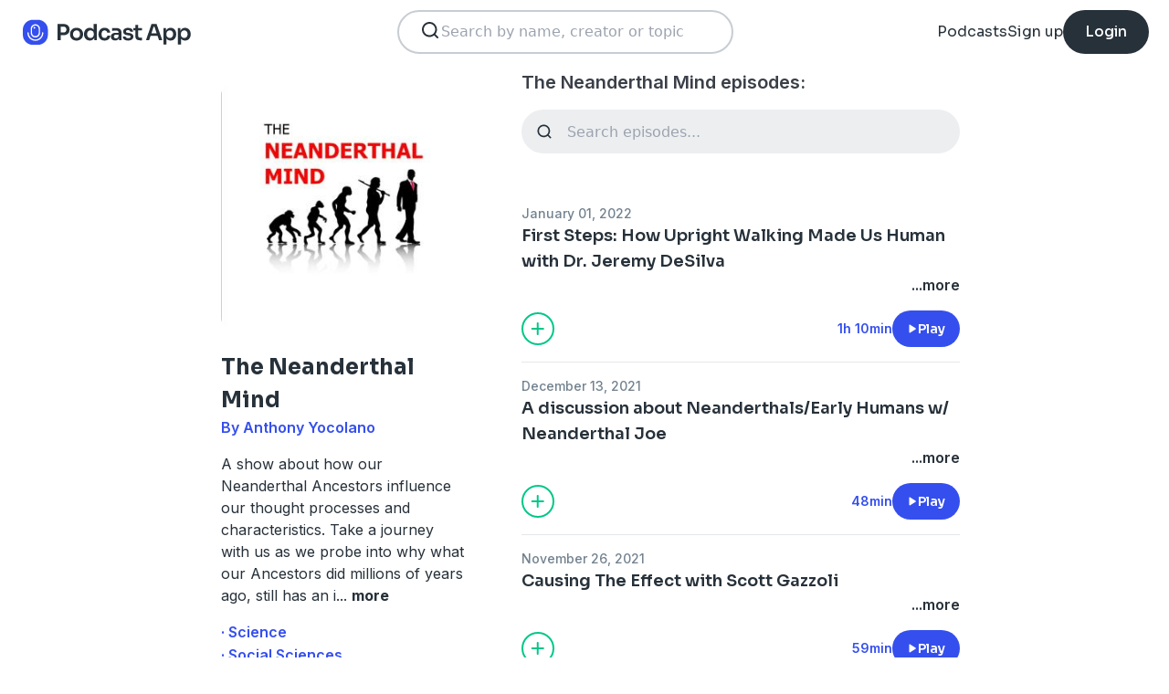

--- FILE ---
content_type: text/html; charset=utf-8
request_url: https://podcast.app/the-neanderthal-mind-p1726241
body_size: 13344
content:
<!DOCTYPE html><html lang="en"><head><meta charSet="utf-8"/><meta http-equiv="x-ua-compatible" content="ie=edge"/><meta name="viewport" content="width=device-width, initial-scale=1.0, user-scalable=0, viewport-fit=cover"/><title>The Neanderthal Mind podcast - Free on The Podcast App</title><link rel="canonical" href="https://podcast.app/the-neanderthal-mind-p1726241"/><meta name="description" content="A show about how our Neanderthal Ancestors influence our thought processes and characteristics. Take a journey with us as we probe into why what our Ancestors did millions of years ago, still has an..."/><link rel="preload" href="https://podcast-api-images.s3.amazonaws.com/corona/show/1726241/logo_300x300.jpeg" as="image" fetchPriority="high"/><meta name="title" content="The Neanderthal Mind podcast - Free on The Podcast App"/><meta name="author" content="Anthony Yocolano"/><meta name="keywords" content="The Neanderthal Mind, Anthony Yocolano, download, listen free, Podcasts, podcast, podcast app, Science, Social Sciences, Leisure, History"/><meta name="robots" content="INDEX,FOLLOW"/><meta property="al:ios:app_name" content="The Podcast App"/><meta property="al:ios:app_store_id" content="1199070742"/><meta property="al:ios:url" content="https://podcast.app/the-neanderthal-mind-p1726241"/><meta property="og:title" content="The Neanderthal Mind by Anthony Yocolano"/><meta property="og:image" content="https://podcast-api-images.s3.amazonaws.com/corona/show/1726241/logo_300x300.jpeg"/><meta property="og:site_name" content="The Podcast App"/><meta property="og:type" content="article"/><meta property="og:url" content="https://podcast.app/the-neanderthal-mind-p1726241"/><meta property="og:description" content="A show about how our Neanderthal Ancestors influence our thought processes and characteristics. Take a journey with us as we probe into why what our Ancestors did millions of years ago, still has an..."/><meta name="twitter:site" content="@thepodcastapp"/><meta name="twitter:title" content="The Neanderthal Mind by Anthony Yocolano"/><meta name="twitter:description" content="A show about how our Neanderthal Ancestors influence our thought processes and characteristics. Take a journey with us as we probe into why what our Ancestors did millions of years ago, still has an..."/><meta name="twitter:image" content="https://podcast-api-images.s3.amazonaws.com/corona/show/1726241/logo_300x300.jpeg"/><meta name="twitter:image:alt" content="The Neanderthal Mind podcast"/><meta name="twitter:url" content="https://podcast.app/the-neanderthal-mind-p1726241"/><meta name="twitter:app:country" content="US"/><meta name="twitter:app:name:iphone" content="The podcast App"/><meta name="twitter:app:id:iphone" content="1199070742"/><meta name="twitter:app:url:iphone" content="https://podcast.app/the-neanderthal-mind-p1726241"/><meta name="twitter:app:name:ipad" content="The Podcast App"/><meta name="twitter:app:id:ipad" content="1199070742"/><meta name="twitter:app:url:ipad" content="https://podcast.app/the-neanderthal-mind-p1726241"/><script type="application/ld+json">{"@context":"https://schema.org/","@type":"PodcastSeries","name":"The Neanderthal Mind","description":"A show about how our Neanderthal Ancestors influence our thought processes and characteristics. Take a journey with us as we probe into why what our Ancestors did millions of years ago, still has an influence on our modern mind.","aggregateRating":{"@type":"AggregateRating","ratingValue":"4.9","ratingCount":9}}</script><meta name="next-head-count" content="34"/><link rel="shortcut icon" href="/images/logo.png" type="image/x-icon"/><link rel="dns-prefetch" href="https://www.googletagmanager.com"/><link rel="dns-prefetch" href="https://connect.facebook.net"/><link rel="dns-prefetch" href="https://scripts.clarity.ms"/><link rel="preconnect" href="https://podcast-api-images.s3.amazonaws.com" crossorigin="anonymous"/><link rel="dns-prefetch" href="https://podcast-api-images.s3.amazonaws.com"/><link rel="preconnect" href="https://fonts.gstatic.com/s/inter/v18/UcC73FwrK3iLTeHuS_nVMrMxCp50SjIa2JL7W0Q5n-wU.woff2" as="font" type="font/woff2" crossorigin="anonymous"/><link rel="preconnect" href="https://fonts.gstatic.com/s/inter/v18/UcC73FwrK3iLTeHuS_nVMrMxCp50SjIa2ZL7W0Q5n-wU.woff2" as="font" type="font/woff2" crossorigin="anonymous"/><link rel="preconnect" href="https://fonts.gstatic.com/s/inter/v18/UcC73FwrK3iLTeHuS_nVMrMxCp50SjIa25L7W0Q5n-wU.woff2" as="font" type="font/woff2" crossorigin="anonymous"/><link rel="preconnect" href="https://fonts.gstatic.com/s/sora/v12/xMQbuFFYT72XzQUpDqW1KX4.woff2" as="font" type="font/woff2" crossorigin="anonymous"/><link rel="preconnect" href="https://fonts.gstatic.com/s/inter/v18/UcC73FwrK3iLTeHuS_nVMrMxCp50SjIa1ZL7W0Q5nw.woff2" as="font" type="font/woff2" crossorigin="anonymous"/><link rel="preload" href="/images/search.svg" as="image"/><link rel="preload" href="/images/menu.svg" as="image"/><link rel="preload" href="/images/stores/app-store-dark.svg" as="image"/><link rel="preload" href="/images/stores/play-store-dark.svg" as="image"/><link rel="preload" href="/images/compact-doorslam-bg-illustration@2x.png" as="image" fetchPriority="high"/><link rel="preload" href="/_next/static/css/e8fcfda1b60d2328.css" as="style"/><link rel="stylesheet" href="/_next/static/css/e8fcfda1b60d2328.css" data-n-g=""/><noscript data-n-css=""></noscript><script defer="" nomodule="" src="/_next/static/chunks/polyfills-c67a75d1b6f99dc8.js"></script><script src="/_next/static/chunks/webpack-1bf6759874be67ba.js" defer=""></script><script src="/_next/static/chunks/framework-0c7baedefba6b077.js" defer=""></script><script src="/_next/static/chunks/main-b1c870cd799b644f.js" defer=""></script><script src="/_next/static/chunks/pages/_app-694f6636754058dc.js" defer=""></script><script src="/_next/static/chunks/74dd9c48-ce06c3e2e9b22c56.js" defer=""></script><script src="/_next/static/chunks/41155975-caa0b14e1ebbee07.js" defer=""></script><script src="/_next/static/chunks/cb355538-dbc14caaa82355c9.js" defer=""></script><script src="/_next/static/chunks/846-6a1c1b8aef8fa4c7.js" defer=""></script><script src="/_next/static/chunks/622-bd38ae1761f177c2.js" defer=""></script><script src="/_next/static/chunks/311-80511dbae695c5f3.js" defer=""></script><script src="/_next/static/chunks/374-ab96733d3ef5e110.js" defer=""></script><script src="/_next/static/chunks/415-3a083e4f28fa2980.js" defer=""></script><script src="/_next/static/chunks/494-a1c458d94238fee0.js" defer=""></script><script src="/_next/static/chunks/pages/podcasts/%5Bpid%5D-f8c9feb58515a502.js" defer=""></script><script src="/_next/static/bNkPDwcBfLuJazTEuzwml/_buildManifest.js" defer=""></script><script src="/_next/static/bNkPDwcBfLuJazTEuzwml/_ssgManifest.js" defer=""></script></head><body><noscript><iframe src="https://www.googletagmanager.com/ns.html?id=GTM-NSM2WR2" height="0" width="0" style="display:none;visibility:hidden"></iframe></noscript><div id="__next"><div class="hidden"><main class="mx-2 flex w-full flex-col rounded-2xl bg-white p-6 opacity-100 md:mx-0 md:w-80"><header class="mb-6 flex flex-col gap-y-4"><section class="flex flex-row justify-end"><button><img src="/images/close.svg" class="h-6 w-6" alt="Close"/> </button></section><h2 class="w-full break-words px-1 text-left font-sora text-xl font-bold">Share The Neanderthal Mind</h2></header><span class="flex flex-row items-center gap-x-4 rounded-xl border border-white p-2 font-inter text-lg text-light-black hover:cursor-pointer hover:bg-light-gray"><span class="rounded-full border border-blue bg-blue p-2 text-white"><svg stroke="currentColor" fill="currentColor" stroke-width="0" viewBox="0 0 512 512" class="h-5 w-5" height="1em" width="1em" xmlns="http://www.w3.org/2000/svg"><path d="M326.612 185.391c59.747 59.809 58.927 155.698.36 214.59-.11.12-.24.25-.36.37l-67.2 67.2c-59.27 59.27-155.699 59.262-214.96 0-59.27-59.26-59.27-155.7 0-214.96l37.106-37.106c9.84-9.84 26.786-3.3 27.294 10.606.648 17.722 3.826 35.527 9.69 52.721 1.986 5.822.567 12.262-3.783 16.612l-13.087 13.087c-28.026 28.026-28.905 73.66-1.155 101.96 28.024 28.579 74.086 28.749 102.325.51l67.2-67.19c28.191-28.191 28.073-73.757 0-101.83-3.701-3.694-7.429-6.564-10.341-8.569a16.037 16.037 0 0 1-6.947-12.606c-.396-10.567 3.348-21.456 11.698-29.806l21.054-21.055c5.521-5.521 14.182-6.199 20.584-1.731a152.482 152.482 0 0 1 20.522 17.197zM467.547 44.449c-59.261-59.262-155.69-59.27-214.96 0l-67.2 67.2c-.12.12-.25.25-.36.37-58.566 58.892-59.387 154.781.36 214.59a152.454 152.454 0 0 0 20.521 17.196c6.402 4.468 15.064 3.789 20.584-1.731l21.054-21.055c8.35-8.35 12.094-19.239 11.698-29.806a16.037 16.037 0 0 0-6.947-12.606c-2.912-2.005-6.64-4.875-10.341-8.569-28.073-28.073-28.191-73.639 0-101.83l67.2-67.19c28.239-28.239 74.3-28.069 102.325.51 27.75 28.3 26.872 73.934-1.155 101.96l-13.087 13.087c-4.35 4.35-5.769 10.79-3.783 16.612 5.864 17.194 9.042 34.999 9.69 52.721.509 13.906 17.454 20.446 27.294 10.606l37.106-37.106c59.271-59.259 59.271-155.699.001-214.959z"></path></svg></span> <!-- -->Copy link</span><hr class="my-1 w-full opacity-80"/><a href="/cdn-cgi/l/email-protection#[base64]" target="_blank" class="flex flex-row items-center gap-x-4 rounded-xl border border-white p-2 font-inter text-lg text-light-black hover:cursor-pointer hover:bg-light-gray"><span class="rounded-full border border-blue bg-blue p-2 text-white"><svg stroke="currentColor" fill="currentColor" stroke-width="0" viewBox="0 0 512 512" class="h-5 w-5" height="1em" width="1em" xmlns="http://www.w3.org/2000/svg"><path d="M502.3 190.8c3.9-3.1 9.7-.2 9.7 4.7V400c0 26.5-21.5 48-48 48H48c-26.5 0-48-21.5-48-48V195.6c0-5 5.7-7.8 9.7-4.7 22.4 17.4 52.1 39.5 154.1 113.6 21.1 15.4 56.7 47.8 92.2 47.6 35.7.3 72-32.8 92.3-47.6 102-74.1 131.6-96.3 154-113.7zM256 320c23.2.4 56.6-29.2 73.4-41.4 132.7-96.3 142.8-104.7 173.4-128.7 5.8-4.5 9.2-11.5 9.2-18.9v-19c0-26.5-21.5-48-48-48H48C21.5 64 0 85.5 0 112v19c0 7.4 3.4 14.3 9.2 18.9 30.6 23.9 40.7 32.4 173.4 128.7 16.8 12.2 50.2 41.8 73.4 41.4z"></path></svg></span> <!-- -->Share to email</a><hr class="my-1 w-full opacity-80"/><a href="https://www.facebook.com/sharer/sharer.php?u=https%3A%2F%2Fpodcast.app%2Fthe-neanderthal-mind-p1726241%3Futm_source%3Dweb%26utm_medium%3Dshare" target="_blank" class="flex flex-row items-center gap-x-4 rounded-xl border border-white p-2 font-inter text-lg text-light-black hover:cursor-pointer hover:bg-light-gray"><span class="rounded-full border border-blue bg-blue p-2 text-white"><svg stroke="currentColor" fill="currentColor" stroke-width="0" viewBox="0 0 448 512" class="h-5 w-5" height="1em" width="1em" xmlns="http://www.w3.org/2000/svg"><path d="M400 32H48A48 48 0 0 0 0 80v352a48 48 0 0 0 48 48h137.25V327.69h-63V256h63v-54.64c0-62.15 37-96.48 93.67-96.48 27.14 0 55.52 4.84 55.52 4.84v61h-31.27c-30.81 0-40.42 19.12-40.42 38.73V256h68.78l-11 71.69h-57.78V480H400a48 48 0 0 0 48-48V80a48 48 0 0 0-48-48z"></path></svg></span> <!-- -->Share to Facebook</a><hr class="my-1 w-full opacity-80"/><a class="flex flex-row items-center gap-x-4 rounded-xl border border-white p-2 font-inter text-lg text-light-black hover:cursor-pointer hover:bg-light-gray" href="https://twitter.com/intent/tweet?text=https%3A%2F%2Fpodcast.app%2Fthe-neanderthal-mind-p1726241%3Futm_source%3Dweb%26utm_medium%3Dshare" target="_blank"><span class="rounded-full border border-blue bg-blue p-2 text-white"><svg stroke="currentColor" fill="currentColor" stroke-width="0" viewBox="0 0 512 512" class="h-5 w-5" height="1em" width="1em" xmlns="http://www.w3.org/2000/svg"><path d="M389.2 48h70.6L305.6 224.2 487 464H345L233.7 318.6 106.5 464H35.8L200.7 275.5 26.8 48H172.4L272.9 180.9 389.2 48zM364.4 421.8h39.1L151.1 88h-42L364.4 421.8z"></path></svg></span> <!-- -->Share to X</a></main></div><div class="hidden"><div class="z-40 flex flex-col items-center justify-center rounded-3xl border border-light-black bg-white"><header class="flex w-full flex-row justify-end px-4 pt-4"><img src="/images/close.svg" alt="Close" class="h-6 w-6 hover:cursor-pointer"/></header><article class="flex w-full flex-col items-center justify-center rounded-6xl py-8"><img src="/images/logo.png" alt="Podcast App" class="mb-5 h-12 w-12"/><h1 class="mx-8 mb-8 text-center font-sora text-4xl font-bold md:mx-32">Sign up to save your podcasts</h1><form class="flex w-4/5 flex-col gap-y-5 md:w-3/4"><div class="flex flex-col gap-y-3"><label class="font-inter text-base font-medium text-light-black">Email address</label><div class="flex flex-row items-center gap-x-1 rounded-full border-2 bg-input-background px-4 py-3 border-pagination-border-gray focus-within:border-blue"><img src="/images/signup_email-field.svg" alt="Email" class="h-8 w-8 flex-grow-0"/><input class="flex-grow bg-input-background placeholder:font-inter placeholder:text-base placeholder:font-medium placeholder:text-pill-back placeholder:opacity-40 focus:outline-none" type="email" placeholder="name@domain.com" value=""/></div></div><div class="flex flex-col gap-y-3"><label class="font-inter text-base font-medium text-light-black">Password</label><div class="flex flex-row items-center gap-x-1 rounded-full border-2 bg-input-background px-4 py-3 border-pagination-border-gray focus-within:border-blue"><img src="/images/signup_password-field.svg" alt="Password" class="h-8 w-8 flex-grow-0"/><input class="flex-grow bg-input-background placeholder:font-inter placeholder:text-base placeholder:font-medium placeholder:text-pill-back placeholder:opacity-40 focus:outline-none" type="password" placeholder="Password" value=""/></div></div><button class="group flex w-full items-center justify-center rounded-full border border-blue bg-blue py-4 hover:bg-white" type="submit"><span class="font-sora text-base font-bold leading-6 tracking-tight text-white group-hover:text-blue">Register</span></button></form><div class="relative my-8 flex w-4/5 flex-row items-center md:w-3/4"><hr class=" flex-grow border border-pagination-border-gray"/><span class="mx-6 font-inter text-base font-medium text-light-black">Or</span><hr class=" flex-grow border border-pagination-border-gray"/></div><section class="flex w-4/5 flex-col gap-y-5 md:w-3/4"><button class="flex  flex-row items-center justify-center rounded-full border border-pagination-border-gray px-3 py-4 hover:bg-pagination-border-gray"><img src="/images/auth/signup_google.svg" alt="Continue with Google" class="h-7.5 w-7.5 flex-grow-0"/><span class="flex-grow font-inter text-base font-medium tracking-normal text-light-black">Continue with Google</span></button></section><section class="mt-7 flex w-4/5 flex-col items-center justify-center gap-y-8 md:w-3/4"><span class="font-inter text-base font-medium text-light-black">Already have an account?<!-- --> <a class="font-bold text-blue hover:underline" href="/signin">Log in here.</a></span></section></article></div></div><div class="left-0 top-0 mb-4 h-15 w-15 bg-white"></div><nav class="absolute left-0 top-0 z-10 flex w-full flex-col  bg-white"><section class="flex h-17.5 flex-row items-center justify-between p-5 md:p-5.5"><a href="/"><img src="/images/logo.svg" alt="Podcast App" class="h-7.5 w-auto"/></a><section class="flex gap-x-7.5 md:hidden "><img src="/images/search.svg" alt="Search" class="h-6 w-auto undefined"/><img src="/images/menu.svg" alt="Menu" class="h-6 w-auto"/></section><section class="hidden flex-row md:flex"><form class="w-96 px-2"><div class="my-2 flex h-12 w-full flex-row rounded-full border-2 border-search-border-gray bg-white px-5.5 py-2"><div class="flex w-full flex-row gap-x-2 "><img src="/images/search.svg" class="h-6 w-6" alt="Search..."/><input class="h- flex-grow appearance-none" type="text" placeholder="Search by name, creator or topic" value=""/></div></div></form></section><section class="hidden flex-row items-center gap-x-7.5 md:flex"><a class="font-sora text-base text-light-black hover:underline" href="/shows">Podcasts</a><a class="font-sora text-base text-light-black hover:underline" href="/register">Sign up</a><a class="flex h-12 items-center justify-center rounded-3xl bg-light-black px-6 hover:opacity-80" href="/signin"><span class="font-sora text-base font-medium text-white">Login</span></a></section></section><section class="hidden"><form class="w-full px-2"><div class="my-2 flex h-12 w-full flex-row rounded-full border-2 border-search-border-gray bg-white px-5.5 py-2"><div class="flex w-full flex-row gap-x-2"><img src="/images/search.svg" class="h-6 w-6" alt="Search..."/><input class="flex-grow appearance-none" type="text" placeholder="Search by name, creator or topic" value=""/></div></div></form><a class="mx-5.5  bg-white p-4 text-center font-sora text-lg text-light-black" href="/shows">Podcasts</a><div class="flex w-full items-center justify-center"><hr class="w-96/100 border-light-gray bg-light-gray"/></div><a class="mx-5.5  bg-white p-4 text-center font-sora text-lg text-light-black" href="/signin">Login</a><a class="mx-5.5 rounded-full bg-blue p-4 text-center font-sora text-lg text-white" href="/register">Sign up</a></section></nav><div class="flex flex-col md:mx-auto md:w-2/3 md:flex-row md:gap-x-2"><div itemscope="" itemType="https://schema.org/PodcastSeries" class="md:w-2/5"><meta name="name" content="The Neanderthal Mind"/><meta name="description" content="A show about how our Neanderthal Ancestors influence our thought processes and characteristics. Take a journey with us as we probe into why what our Ancestors did millions of years ago, still has an..."/><div><section class="mx-auto flex flex-col justify-start p-4 md:w-10/12 md:justify-between md:pl-0"><header class="flex flex-row space-x-4 md:flex-col md:space-x-0 "><img src="https://podcast-api-images.s3.amazonaws.com/corona/show/1726241/logo_300x300.jpeg" class="h-32 w-32 rounded-xl md:h-auto md:w-full" alt="The Neanderthal Mind"/><section class="flex flex-col md:mt-6"><h1 class="w-full break-words text-left font-sora text-2xl font-bold leading-9 text-light-black">The Neanderthal Mind</h1><p class="font-inter text-base font-semibold leading-6 text-blue">By Anthony Yocolano</p></section></header><article class="flex flex-col space-y-2 py-2"><div class="styled-description font-inter text-base font-normal leading-6 text-light-black">A show about how our Neanderthal Ancestors influence our thought processes and characteristics. Take a journey with us as we probe into why what our Ancestors did millions of years ago, still has an i<!-- -->...<!-- --> <span class="font-bold hover:cursor-pointer">more</span></div><section class="hidden"><span class="font-inter text-base font-bold"></span></section></article><ul class="hidden flex-col md:flex"><li><a class="font-inter text-base font-semibold text-blue hover:underline" href="/shows/science">· Science</a></li><li><a class="font-inter text-base font-semibold text-blue hover:underline" href="/shows/social-sciences">· Social Sciences</a></li><li><a class="font-inter text-base font-semibold text-blue hover:underline" href="/shows/leisure">· Leisure</a></li><li><a class="font-inter text-base font-semibold text-blue hover:underline" href="/shows/history">· History</a></li></ul><section class="flex w-full flex-row gap-x-3 py-2"><button class="flex w-full flex-row items-center justify-center gap-x-2 rounded-full border px-2 py-3 text-center font-inter text-sm font-medium border-blue bg-blue text-white"><img src="/images/add_favorites.svg" alt="Share" class="h-6 w-6"/>Add to Favorites</button><button class="flex w-full flex-row items-center justify-center gap-x-2 rounded-full border border-light-gray px-2 py-3 text-center font-inter text-sm font-medium text-light-black md:hover:bg-light-gray"><img src="/images/share.svg" alt="Share" class="h-6 w-6"/>Share</button></section><hr class="my-2 opacity-70"/><section itemscope="" itemProp="aggregateRating" itemType="https://schema.org/AggregateRating" class="flex items-center justify-between p-2"><div class="flex flex-row items-center space-x-2"><ul class="flex flex-row items-center justify-center gap-x-0.5"><li><img src="/images/star-full.svg" alt="4.9" class="h-5 w-5"/></li><li><img src="/images/star-full.svg" alt="4.9" class="h-5 w-5"/></li><li><img src="/images/star-full.svg" alt="4.9" class="h-5 w-5"/></li><li><img src="/images/star-full.svg" alt="4.9" class="h-5 w-5"/></li><li><img src="/images/star-half.svg" alt="4.9" class="h-5 w-5"/></li></ul><p class="font-inter text-xl font-bold  text-light-black" itemProp="ratingValue">4.9</p></div><p class="flex-grow gap-x-2 text-right font-inter text-base font-medium leading-6 text-light-black"><span itemProp="reviewCount" class="hidden">9</span>9 ratings</p><div itemProp="itemReviewed" itemscope="" itemType="https://schema.org/PodcastSeries"><meta itemProp="name" content="The Neanderthal Mind"/><meta itemProp="description" content="A show about how our Neanderthal Ancestors influence our thought processes and characteristics. Take a journey with us as we probe into why what our Ancestors did millions of years ago, still has an influence on our modern mind."/></div></section><hr class="my-2 opacity-70"/><section class="flex flex-row justify-between py-2 md:flex-col md:py-0"><a href="https://itunes.apple.com/us/app/the-podcast-app/id1199070742?mt=8" class="w-full"><img src="/images/stores/app-store-dark.svg" alt="Download on the App Store" class="h-auto w-full md:hidden"/></a><section class="hidden flex-col gap-y-5 py-4 md:flex"><a href="https://itunes.apple.com/us/app/the-podcast-app/id1199070742?mt=8"><img src="/images/stores/app-store-dark.svg" alt="Download on the App Store" class="h-auto w-full"/></a><a href="https://play.google.com/store/apps/details?id=com.streema.podcast&amp;hl=en"><img alt="Get it on Google Play" loading="lazy" width="298" height="88" decoding="async" data-nimg="1" class="h-auto w-full" style="color:transparent" src="/images/stores/play-store-dark.svg"/></a></section></section><hr class="my-2 opacity-70 md:hidden"/><div class="hidden md:block"><article class="m-4 flex flex-col gap-y-3 rounded-3xl bg-blue bg-opacity-10 p-7 md:m-0"><h2 class="break-words font-sora text-xl font-semibold">FAQs about The Neanderthal Mind:</h2><section><h3 class="break-words font-inter text-base font-bold leading-6 text-light-black">How many episodes does The Neanderthal Mind have?</h3><p class="break-words font-inter text-base font-normal leading-6 text-light-black">The podcast currently has 32 episodes available.</p></section></article></div></section></div></div><section class="mx-auto flex w-full flex-col px-4 md:w-3/5"><h2 class="font-inter text-xl font-semibold text-black">The Neanderthal Mind episodes:</h2><form class="w-full"><input class="episode-search my-4 h-12 w-full appearance-none rounded-full bg-light-gray px-4 py-2 text-left placeholder:text-left" type="text" placeholder="Search episodes..." value=""/></form><ul class="md:mt-8"><li><article class="my-2 flex flex-col gap-y-1"><a class="font-inter text-sm font-medium text-title-gray" title="First Steps: How Upright Walking Made Us Human with Dr. Jeremy DeSilva - The Neanderthal Mind" rel="nofollow" href="/first-steps-how-upright-walking-made-us-human-with-dr-jeremy-desilva-e304524739">January 01, 2022</a><a title="First Steps: How Upright Walking Made Us Human with Dr. Jeremy DeSilva - The Neanderthal Mind" rel="nofollow" class="font-sora text-lg font-semibold text-light-black" href="/first-steps-how-upright-walking-made-us-human-with-dr-jeremy-desilva-e304524739">First Steps: How Upright Walking Made Us Human with Dr. Jeremy DeSilva</a><div><a class="line-clamp-2" title="First Steps: How Upright Walking Made Us Human with Dr. Jeremy DeSilva - The Neanderthal Mind" rel="nofollow" href="/first-steps-how-upright-walking-made-us-human-with-dr-jeremy-desilva-e304524739"><div></div></a><div class="flex flex-row justify-end"><span class="font-inter text-base font-semibold text-light-black hover:cursor-pointer">...more</span></div></div><section class="mt-4 flex flex-row items-center justify-between"><img src="/images/add_listenlater.svg" alt="Listen Later" class="h-9 w-auto hover:cursor-pointer"/><nav class="flex flex-row items-center gap-x-4"><span class="font-inter text-sm font-semibold text-blue">1h 10min</span><button class="flex flex-row items-center gap-x-2 rounded-full bg-blue px-4 py-2 font-sora text-sm font-semibold leading-6 text-white"><img src="/images/play.svg" alt="First Steps: How Upright Walking Made Us Human with Dr. Jeremy DeSilva" class="h-3 w-3"/>Play</button></nav></section></article><hr class="my-4 w-full text-header-shadow-gray"/></li><li><article class="my-2 flex flex-col gap-y-1"><a class="font-inter text-sm font-medium text-title-gray" title="A discussion about Neanderthals/Early Humans w/ Neanderthal Joe - The Neanderthal Mind" rel="nofollow" href="/a-discussion-about-neanderthalsearly-humans-w-neanderthal-joe-e303751063">December 13, 2021</a><a title="A discussion about Neanderthals/Early Humans w/ Neanderthal Joe - The Neanderthal Mind" rel="nofollow" class="font-sora text-lg font-semibold text-light-black" href="/a-discussion-about-neanderthalsearly-humans-w-neanderthal-joe-e303751063">A discussion about Neanderthals/Early Humans w/ Neanderthal Joe</a><div><a class="line-clamp-2" title="A discussion about Neanderthals/Early Humans w/ Neanderthal Joe - The Neanderthal Mind" rel="nofollow" href="/a-discussion-about-neanderthalsearly-humans-w-neanderthal-joe-e303751063"><div></div></a><div class="flex flex-row justify-end"><span class="font-inter text-base font-semibold text-light-black hover:cursor-pointer">...more</span></div></div><section class="mt-4 flex flex-row items-center justify-between"><img src="/images/add_listenlater.svg" alt="Listen Later" class="h-9 w-auto hover:cursor-pointer"/><nav class="flex flex-row items-center gap-x-4"><span class="font-inter text-sm font-semibold text-blue">48min</span><button class="flex flex-row items-center gap-x-2 rounded-full bg-blue px-4 py-2 font-sora text-sm font-semibold leading-6 text-white"><img src="/images/play.svg" alt="A discussion about Neanderthals/Early Humans w/ Neanderthal Joe" class="h-3 w-3"/>Play</button></nav></section></article><hr class="my-4 w-full text-header-shadow-gray"/></li><li><article class="my-2 flex flex-col gap-y-1"><a class="font-inter text-sm font-medium text-title-gray" title="Causing The Effect with Scott Gazzoli - The Neanderthal Mind" rel="nofollow" href="/causing-the-effect-with-scott-gazzoli-e302643809">November 26, 2021</a><a title="Causing The Effect with Scott Gazzoli - The Neanderthal Mind" rel="nofollow" class="font-sora text-lg font-semibold text-light-black" href="/causing-the-effect-with-scott-gazzoli-e302643809">Causing The Effect with Scott Gazzoli</a><div><a class="line-clamp-2" title="Causing The Effect with Scott Gazzoli - The Neanderthal Mind" rel="nofollow" href="/causing-the-effect-with-scott-gazzoli-e302643809"><div></div></a><div class="flex flex-row justify-end"><span class="font-inter text-base font-semibold text-light-black hover:cursor-pointer">...more</span></div></div><section class="mt-4 flex flex-row items-center justify-between"><img src="/images/add_listenlater.svg" alt="Listen Later" class="h-9 w-auto hover:cursor-pointer"/><nav class="flex flex-row items-center gap-x-4"><span class="font-inter text-sm font-semibold text-blue">59min</span><button class="flex flex-row items-center gap-x-2 rounded-full bg-blue px-4 py-2 font-sora text-sm font-semibold leading-6 text-white"><img src="/images/play.svg" alt="Causing The Effect with Scott Gazzoli" class="h-3 w-3"/>Play</button></nav></section></article><hr class="my-4 w-full text-header-shadow-gray"/></li><li><article class="my-2 flex flex-col gap-y-1"><a class="font-inter text-sm font-medium text-title-gray" title="Dr. Adriana Popescu and how Brainspotting, EMDR,  and Energy Psychology, can heal - The Neanderthal Mind" rel="nofollow" href="/dr-adriana-popescu-and-how-brainspotting-emdr-and-energy-psychology-can-heal-e301318718">November 09, 2021</a><a title="Dr. Adriana Popescu and how Brainspotting, EMDR,  and Energy Psychology, can heal - The Neanderthal Mind" rel="nofollow" class="font-sora text-lg font-semibold text-light-black" href="/dr-adriana-popescu-and-how-brainspotting-emdr-and-energy-psychology-can-heal-e301318718">Dr. Adriana Popescu and how Brainspotting, EMDR,  and Energy Psychology, can heal</a><div><a class="line-clamp-2" title="Dr. Adriana Popescu and how Brainspotting, EMDR,  and Energy Psychology, can heal - The Neanderthal Mind" rel="nofollow" href="/dr-adriana-popescu-and-how-brainspotting-emdr-and-energy-psychology-can-heal-e301318718"><div>Dr. Popescu sat down with me to talk about the more primitive parts of our brain and how they still affect us when it comes to emotions such as anxiety, anger, and aggression, and issues like trauma, we also explored what science is now telling us about how trauma and adverse childhood experiences (ACES study) affect the brain and nervous system (polyvagal theory), and the long-term negative effects of this, and how we can change all that with psychological techniques.</div></a><div class="flex flex-row justify-end"><span class="font-inter text-base font-semibold text-light-black hover:cursor-pointer">...more</span></div></div><section class="mt-4 flex flex-row items-center justify-between"><img src="/images/add_listenlater.svg" alt="Listen Later" class="h-9 w-auto hover:cursor-pointer"/><nav class="flex flex-row items-center gap-x-4"><span class="font-inter text-sm font-semibold text-blue">50min</span><button class="flex flex-row items-center gap-x-2 rounded-full bg-blue px-4 py-2 font-sora text-sm font-semibold leading-6 text-white"><img src="/images/play.svg" alt="Dr. Adriana Popescu and how Brainspotting, EMDR,  and Energy Psychology, can heal" class="h-3 w-3"/>Play</button></nav></section></article><hr class="my-4 w-full text-header-shadow-gray"/></li><li><article class="my-2 flex flex-col gap-y-1"><a class="font-inter text-sm font-medium text-title-gray" title="!!!SPECIAL EPISODE!!! Neanderthal Joe sits down with E.A. Meigs - The Neanderthal Mind" rel="nofollow" href="/special-episode-neanderthal-joe-sits-down-with-ea-meigs-e300387710">October 29, 2021</a><a title="!!!SPECIAL EPISODE!!! Neanderthal Joe sits down with E.A. Meigs - The Neanderthal Mind" rel="nofollow" class="font-sora text-lg font-semibold text-light-black" href="/special-episode-neanderthal-joe-sits-down-with-ea-meigs-e300387710">!!!SPECIAL EPISODE!!! Neanderthal Joe sits down with E.A. Meigs</a><div><a class="line-clamp-2" title="!!!SPECIAL EPISODE!!! Neanderthal Joe sits down with E.A. Meigs - The Neanderthal Mind" rel="nofollow" href="/special-episode-neanderthal-joe-sits-down-with-ea-meigs-e300387710"><div></div></a><div class="flex flex-row justify-end"><span class="font-inter text-base font-semibold text-light-black hover:cursor-pointer">...more</span></div></div><section class="mt-4 flex flex-row items-center justify-between"><img src="/images/add_listenlater.svg" alt="Listen Later" class="h-9 w-auto hover:cursor-pointer"/><nav class="flex flex-row items-center gap-x-4"><span class="font-inter text-sm font-semibold text-blue">1h 1min</span><button class="flex flex-row items-center gap-x-2 rounded-full bg-blue px-4 py-2 font-sora text-sm font-semibold leading-6 text-white"><img src="/images/play.svg" alt="!!!SPECIAL EPISODE!!! Neanderthal Joe sits down with E.A. Meigs" class="h-3 w-3"/>Play</button></nav></section></article><hr class="my-4 w-full text-header-shadow-gray"/></li><li><article class="my-2 flex flex-col gap-y-1"><a class="font-inter text-sm font-medium text-title-gray" title="A conversation with a Neanderthal (Joe Lawlor) - The Neanderthal Mind" rel="nofollow" href="/a-conversation-with-a-neanderthal-joe-lawlor-e150704993">October 20, 2021</a><a title="A conversation with a Neanderthal (Joe Lawlor) - The Neanderthal Mind" rel="nofollow" class="font-sora text-lg font-semibold text-light-black" href="/a-conversation-with-a-neanderthal-joe-lawlor-e150704993">A conversation with a Neanderthal (Joe Lawlor)</a><div><a class="line-clamp-2" title="A conversation with a Neanderthal (Joe Lawlor) - The Neanderthal Mind" rel="nofollow" href="/a-conversation-with-a-neanderthal-joe-lawlor-e150704993"><div></div></a><div class="flex flex-row justify-end"><span class="font-inter text-base font-semibold text-light-black hover:cursor-pointer">...more</span></div></div><section class="mt-4 flex flex-row items-center justify-between"><img src="/images/add_listenlater.svg" alt="Listen Later" class="h-9 w-auto hover:cursor-pointer"/><nav class="flex flex-row items-center gap-x-4"><span class="font-inter text-sm font-semibold text-blue">1h 5min</span><button class="flex flex-row items-center gap-x-2 rounded-full bg-blue px-4 py-2 font-sora text-sm font-semibold leading-6 text-white"><img src="/images/play.svg" alt="A conversation with a Neanderthal (Joe Lawlor)" class="h-3 w-3"/>Play</button></nav></section></article><hr class="my-4 w-full text-header-shadow-gray"/></li><li><article class="my-2 flex flex-col gap-y-1"><a class="font-inter text-sm font-medium text-title-gray" title="You-Evolving with Dr. Hogan Sherrow - The Neanderthal Mind" rel="nofollow" href="/you-evolving-with-dr-hogan-sherrow-e149879965">October 09, 2021</a><a title="You-Evolving with Dr. Hogan Sherrow - The Neanderthal Mind" rel="nofollow" class="font-sora text-lg font-semibold text-light-black" href="/you-evolving-with-dr-hogan-sherrow-e149879965">You-Evolving with Dr. Hogan Sherrow</a><div><a class="line-clamp-2" title="You-Evolving with Dr. Hogan Sherrow - The Neanderthal Mind" rel="nofollow" href="/you-evolving-with-dr-hogan-sherrow-e149879965"><div></div></a><div class="flex flex-row justify-end"><span class="font-inter text-base font-semibold text-light-black hover:cursor-pointer">...more</span></div></div><section class="mt-4 flex flex-row items-center justify-between"><img src="/images/add_listenlater.svg" alt="Listen Later" class="h-9 w-auto hover:cursor-pointer"/><nav class="flex flex-row items-center gap-x-4"><span class="font-inter text-sm font-semibold text-blue">1h 9min</span><button class="flex flex-row items-center gap-x-2 rounded-full bg-blue px-4 py-2 font-sora text-sm font-semibold leading-6 text-white"><img src="/images/play.svg" alt="You-Evolving with Dr. Hogan Sherrow" class="h-3 w-3"/>Play</button></nav></section></article><hr class="my-4 w-full text-header-shadow-gray"/></li><li><article class="my-2 flex flex-col gap-y-1"><a class="font-inter text-sm font-medium text-title-gray" title="Author Dr. Neil Bockoven: Moctu and The Mammoth People - The Neanderthal Mind" rel="nofollow" href="/author-dr-neil-bockoven-moctu-and-the-mammoth-people-e148615078">September 24, 2021</a><a title="Author Dr. Neil Bockoven: Moctu and The Mammoth People - The Neanderthal Mind" rel="nofollow" class="font-sora text-lg font-semibold text-light-black" href="/author-dr-neil-bockoven-moctu-and-the-mammoth-people-e148615078">Author Dr. Neil Bockoven: Moctu and The Mammoth People</a><div><a class="line-clamp-2" title="Author Dr. Neil Bockoven: Moctu and The Mammoth People - The Neanderthal Mind" rel="nofollow" href="/author-dr-neil-bockoven-moctu-and-the-mammoth-people-e148615078"><div></div></a><div class="flex flex-row justify-end"><span class="font-inter text-base font-semibold text-light-black hover:cursor-pointer">...more</span></div></div><section class="mt-4 flex flex-row items-center justify-between"><img src="/images/add_listenlater.svg" alt="Listen Later" class="h-9 w-auto hover:cursor-pointer"/><nav class="flex flex-row items-center gap-x-4"><span class="font-inter text-sm font-semibold text-blue">1h 21min</span><button class="flex flex-row items-center gap-x-2 rounded-full bg-blue px-4 py-2 font-sora text-sm font-semibold leading-6 text-white"><img src="/images/play.svg" alt="Author Dr. Neil Bockoven: Moctu and The Mammoth People" class="h-3 w-3"/>Play</button></nav></section></article><hr class="my-4 w-full text-header-shadow-gray"/></li><li><article class="my-2 flex flex-col gap-y-1"><a class="font-inter text-sm font-medium text-title-gray" title="Surprise conversation with Author E.A.Meigs of; The Dreamer Book Series: An Ice Age Saga - The Neanderthal Mind" rel="nofollow" href="/surprise-conversation-with-author-eameigs-of-the-dreamer-book-series-an-ice-age-saga-e143055029">July 17, 2021</a><a title="Surprise conversation with Author E.A.Meigs of; The Dreamer Book Series: An Ice Age Saga - The Neanderthal Mind" rel="nofollow" class="font-sora text-lg font-semibold text-light-black" href="/surprise-conversation-with-author-eameigs-of-the-dreamer-book-series-an-ice-age-saga-e143055029">Surprise conversation with Author E.A.Meigs of; The Dreamer Book Series: An Ice Age Saga</a><div><a class="line-clamp-2" title="Surprise conversation with Author E.A.Meigs of; The Dreamer Book Series: An Ice Age Saga - The Neanderthal Mind" rel="nofollow" href="/surprise-conversation-with-author-eameigs-of-the-dreamer-book-series-an-ice-age-saga-e143055029"><div></div></a><div class="flex flex-row justify-end"><span class="font-inter text-base font-semibold text-light-black hover:cursor-pointer">...more</span></div></div><section class="mt-4 flex flex-row items-center justify-between"><img src="/images/add_listenlater.svg" alt="Listen Later" class="h-9 w-auto hover:cursor-pointer"/><nav class="flex flex-row items-center gap-x-4"><span class="font-inter text-sm font-semibold text-blue">47min</span><button class="flex flex-row items-center gap-x-2 rounded-full bg-blue px-4 py-2 font-sora text-sm font-semibold leading-6 text-white"><img src="/images/play.svg" alt="Surprise conversation with Author E.A.Meigs of; The Dreamer Book Series: An Ice Age Saga" class="h-3 w-3"/>Play</button></nav></section></article><hr class="my-4 w-full text-header-shadow-gray"/></li><li><article class="my-2 flex flex-col gap-y-1"><a class="font-inter text-sm font-medium text-title-gray" title="The role of Human touch in our lives with Epiphany Jordan - The Neanderthal Mind" rel="nofollow" href="/the-role-of-human-touch-in-our-lives-with-epiphany-jordan-e139890688">June 11, 2021</a><a title="The role of Human touch in our lives with Epiphany Jordan - The Neanderthal Mind" rel="nofollow" class="font-sora text-lg font-semibold text-light-black" href="/the-role-of-human-touch-in-our-lives-with-epiphany-jordan-e139890688">The role of Human touch in our lives with Epiphany Jordan</a><div><a class="line-clamp-2" title="The role of Human touch in our lives with Epiphany Jordan - The Neanderthal Mind" rel="nofollow" href="/the-role-of-human-touch-in-our-lives-with-epiphany-jordan-e139890688"><div></div></a><div class="flex flex-row justify-end"><span class="font-inter text-base font-semibold text-light-black hover:cursor-pointer">...more</span></div></div><section class="mt-4 flex flex-row items-center justify-between"><img src="/images/add_listenlater.svg" alt="Listen Later" class="h-9 w-auto hover:cursor-pointer"/><nav class="flex flex-row items-center gap-x-4"><span class="font-inter text-sm font-semibold text-blue">1h 11min</span><button class="flex flex-row items-center gap-x-2 rounded-full bg-blue px-4 py-2 font-sora text-sm font-semibold leading-6 text-white"><img src="/images/play.svg" alt="The role of Human touch in our lives with Epiphany Jordan" class="h-3 w-3"/>Play</button></nav></section></article><hr class="my-4 w-full text-header-shadow-gray"/></li></ul><nav class="mb-2 flex h-15 w-full items-center rounded-full border border-light-gray"><ul class="flex w-full flex-row items-center justify-between p-1.5"><li><a rel="nofollow" class="flex h-12 w-15 items-center justify-center font-inter text-lg font-medium text-light-black opacity-60" href="/the-neanderthal-mind-p1726241">Prev</a></li><li><a rel="nofollow" class="flex h-12 items-center rounded-full px-5 font-inter text-lg font-medium bg-blue text-white" href="/the-neanderthal-mind-p1726241">1</a></li><li><a rel="nofollow" class="flex h-12 items-center rounded-full px-5 font-inter text-lg font-medium text-light-black" href="/the-neanderthal-mind-p1726241?page=2">2</a></li><li><a rel="nofollow" class="flex h-12 items-center rounded-full px-5 font-inter text-lg font-medium text-light-black" href="/the-neanderthal-mind-p1726241?page=3">3</a></li><li><a rel="nofollow" class="flex h-12 items-center rounded-full px-5 font-inter text-lg font-medium text-light-black" href="/the-neanderthal-mind-p1726241?page=4">4</a></li><li><a rel="nofollow" class="flex h-12 w-15 items-center justify-center font-inter text-lg font-medium text-light-black undefined" href="/the-neanderthal-mind-p1726241?page=2">Next</a></li></ul></nav></section></div><div class="block md:hidden"><article class="m-4 flex flex-col gap-y-3 rounded-3xl bg-blue bg-opacity-10 p-7 md:m-0"><h2 class="break-words font-sora text-xl font-semibold">FAQs about The Neanderthal Mind:</h2><section><h3 class="break-words font-inter text-base font-bold leading-6 text-light-black">How many episodes does The Neanderthal Mind have?</h3><p class="break-words font-inter text-base font-normal leading-6 text-light-black">The podcast currently has 32 episodes available.</p></section></article></div><section class="p-7 md:mx-auto md:my-11 md:w-2/3 md:p-0"><header class="flex flex-row"><h2 class="w-full text-left font-sora text-2xl font-bold text-light-black">More shows like The Neanderthal Mind</h2></header><section class="grid grid-cols-2 justify-between gap-3.5 py-3.5 md:grid-cols-3 md:gap-5 lg:grid-cols-4 lg:gap-10"><a class="mx-auto min-h-fit w-full rounded-xl border border-light-gray p-2.5" title="Origin Stories by The Leakey Foundation" href="/origin-stories-p9023"><img alt="Origin Stories by The Leakey Foundation" fetchpriority="low" loading="lazy" width="300" height="300" decoding="async" data-nimg="1" class="rounded-xl" style="color:transparent" srcSet="/_next/image?url=https%3A%2F%2Fpodcast-api-images.s3.amazonaws.com%2Fcorona%2Fshow%2F9023%2Flogo_300x300.png&amp;w=384&amp;q=75 1x, /_next/image?url=https%3A%2F%2Fpodcast-api-images.s3.amazonaws.com%2Fcorona%2Fshow%2F9023%2Flogo_300x300.png&amp;w=640&amp;q=75 2x" src="/_next/image?url=https%3A%2F%2Fpodcast-api-images.s3.amazonaws.com%2Fcorona%2Fshow%2F9023%2Flogo_300x300.png&amp;w=640&amp;q=75"/><div class="flex flex-col gap-y-2 py-2"><h3 class="line-clamp-2 font-sora text-sm font-semibold">Origin Stories</h3><p class="font-inter text-xs font-medium text-light-black"><span class="font-bold">523</span> Listeners</p></div></a><a class="mx-auto min-h-fit w-full rounded-xl border border-light-gray p-2.5" title="The Daily by The New York Times" href="/the-daily-p310438"><img alt="The Daily by The New York Times" fetchpriority="low" loading="lazy" width="300" height="300" decoding="async" data-nimg="1" class="rounded-xl" style="color:transparent" srcSet="/_next/image?url=https%3A%2F%2Fpodcast-api-images.s3.amazonaws.com%2Fcorona%2Fshow%2F310438%2Flogo_300x300.jpeg&amp;w=384&amp;q=75 1x, /_next/image?url=https%3A%2F%2Fpodcast-api-images.s3.amazonaws.com%2Fcorona%2Fshow%2F310438%2Flogo_300x300.jpeg&amp;w=640&amp;q=75 2x" src="/_next/image?url=https%3A%2F%2Fpodcast-api-images.s3.amazonaws.com%2Fcorona%2Fshow%2F310438%2Flogo_300x300.jpeg&amp;w=640&amp;q=75"/><div class="flex flex-col gap-y-2 py-2"><h3 class="line-clamp-2 font-sora text-sm font-semibold">The Daily</h3><p class="font-inter text-xs font-medium text-light-black"><span class="font-bold">112,882</span> Listeners</p></div></a><a class="mx-auto min-h-fit w-full rounded-xl border border-light-gray p-2.5" title="The Michael Shermer Show by Michael Shermer" href="/the-michael-shermer-show-p439471"><img alt="The Michael Shermer Show by Michael Shermer" fetchpriority="low" loading="lazy" width="300" height="300" decoding="async" data-nimg="1" class="rounded-xl" style="color:transparent" srcSet="/_next/image?url=https%3A%2F%2Fpodcast-api-images.s3.amazonaws.com%2Fcorona%2Fshow%2F439471%2Flogo_300x300.jpeg&amp;w=384&amp;q=75 1x, /_next/image?url=https%3A%2F%2Fpodcast-api-images.s3.amazonaws.com%2Fcorona%2Fshow%2F439471%2Flogo_300x300.jpeg&amp;w=640&amp;q=75 2x" src="/_next/image?url=https%3A%2F%2Fpodcast-api-images.s3.amazonaws.com%2Fcorona%2Fshow%2F439471%2Flogo_300x300.jpeg&amp;w=640&amp;q=75"/><div class="flex flex-col gap-y-2 py-2"><h3 class="line-clamp-2 font-sora text-sm font-semibold">The Michael Shermer Show</h3><p class="font-inter text-xs font-medium text-light-black"><span class="font-bold">943</span> Listeners</p></div></a><a class="mx-auto min-h-fit w-full rounded-xl border border-light-gray p-2.5" title="The Ancients by History Hit" href="/the-ancients-p1352489"><img alt="The Ancients by History Hit" fetchpriority="low" loading="lazy" width="300" height="300" decoding="async" data-nimg="1" class="rounded-xl" style="color:transparent" srcSet="/_next/image?url=https%3A%2F%2Fpodcast-api-images.s3.amazonaws.com%2Fcorona%2Fshow%2F1352489%2Flogo_300x300.jpeg&amp;w=384&amp;q=75 1x, /_next/image?url=https%3A%2F%2Fpodcast-api-images.s3.amazonaws.com%2Fcorona%2Fshow%2F1352489%2Flogo_300x300.jpeg&amp;w=640&amp;q=75 2x" src="/_next/image?url=https%3A%2F%2Fpodcast-api-images.s3.amazonaws.com%2Fcorona%2Fshow%2F1352489%2Flogo_300x300.jpeg&amp;w=640&amp;q=75"/><div class="flex flex-col gap-y-2 py-2"><h3 class="line-clamp-2 font-sora text-sm font-semibold">The Ancients</h3><p class="font-inter text-xs font-medium text-light-black"><span class="font-bold">3,360</span> Listeners</p></div></a><a class="mx-auto min-h-fit w-full rounded-xl border border-light-gray p-2.5" title="Gone Medieval by History Hit" href="/gone-medieval-p2126976"><img alt="Gone Medieval by History Hit" fetchpriority="low" loading="lazy" width="300" height="300" decoding="async" data-nimg="1" class="rounded-xl" style="color:transparent" srcSet="/_next/image?url=https%3A%2F%2Fpodcast-api-images.s3.amazonaws.com%2Fcorona%2Fshow%2F2126976%2Flogo_300x300.jpeg&amp;w=384&amp;q=75 1x, /_next/image?url=https%3A%2F%2Fpodcast-api-images.s3.amazonaws.com%2Fcorona%2Fshow%2F2126976%2Flogo_300x300.jpeg&amp;w=640&amp;q=75 2x" src="/_next/image?url=https%3A%2F%2Fpodcast-api-images.s3.amazonaws.com%2Fcorona%2Fshow%2F2126976%2Flogo_300x300.jpeg&amp;w=640&amp;q=75"/><div class="flex flex-col gap-y-2 py-2"><h3 class="line-clamp-2 font-sora text-sm font-semibold">Gone Medieval</h3><p class="font-inter text-xs font-medium text-light-black"><span class="font-bold">1,894</span> Listeners</p></div></a></section></section><footer class="bg-dark-gray px-8 py-16 md:py-20"><div class="flex flex-wrap justify-center md:mx-auto md:max-w-6xl"><nav class="mt-4 w-full md:mt-0 md:w-1/4"><h4 class="relative mb-6 box-border font-sora text-lg font-medium leading-7 text-white after:absolute after:-bottom-1 after:left-0 after:h-0.5 after:w-12 after:bg-blue">Company</h4><ul class="space-y-2"><li class="my-2 transition-transform hover:translate-x-2"><a class="text-base font-light leading-6 text-footer-light-gray hover:text-white" href="https://www.linkedin.com/company/evolve-global-inc./about/" target="_blank">About Us</a></li><li class="my-2 transition-transform hover:translate-x-2"><a target="_blank" href="https://thepodcastapp.notion.site/We-are-hiring-Podcast-App-8b87e592ef724265a80dfe293093a64c" class="text-base font-light leading-6 text-footer-light-gray hover:text-white">Jobs</a></li><li class="my-2 transition-transform hover:translate-x-2"><a target="_blank" class="text-base font-light leading-6 text-footer-light-gray hover:text-white" href="https://docs.google.com/document/u/0/d/1RdRi6bcjZLdZ-SsXjCKKzwnTGhnWnZ8WYrq_lm-ZFW8/mobilebasic">Privacy Policy</a></li><li class="my-2 transition-transform hover:translate-x-2"><a target="_blank" class="text-base font-light leading-6 text-footer-light-gray hover:text-white" href="https://getrest.app/" rel="dofollow">Rest: the AI Sleep app to fix insomnia</a></li></ul></nav><nav class="mt-4 w-full md:mt-0 md:w-1/4"><h4 class="relative mb-6 box-border font-sora text-lg font-medium leading-7 text-white after:absolute after:-bottom-1 after:left-0 after:h-0.5 after:w-12 after:bg-blue">Get Help</h4><ul class="space-y-2"><li class="my-2 transition-transform hover:translate-x-2"><a class="text-base font-light leading-6 text-footer-light-gray hover:text-white" href="https://help.podcast.app">Help Center</a></li></ul></nav><nav class="mt-4 w-full md:mt-0 md:w-1/4"><h4 class="relative mb-6 box-border font-sora text-lg font-medium leading-7 text-white after:absolute after:-bottom-1 after:left-0 after:h-0.5 after:w-12 after:bg-blue">Get Podcast App</h4><ul><li class="my-2 transition-transform hover:translate-x-2"><a href="https://itunes.apple.com/us/app/the-podcast-app/id1199070742?mt=8"><img src="/images/app-store.svg" alt="Download on the App Store" class="w-32"/></a></li><li class="my-2 transition-transform hover:translate-x-2"><a href="https://play.google.com/store/apps/details?id=com.streema.podcast&amp;hl=en"><img alt="Get it on Google Play" loading="lazy" width="298" height="88" decoding="async" data-nimg="1" class="w-32" style="color:transparent" srcSet="/_next/image?url=%2Fimages%2Fgoogle-play.png&amp;w=384&amp;q=75 1x, /_next/image?url=%2Fimages%2Fgoogle-play.png&amp;w=640&amp;q=75 2x" src="/_next/image?url=%2Fimages%2Fgoogle-play.png&amp;w=640&amp;q=75"/></a></li></ul></nav><nav class="mt-4 w-full md:mt-0 md:w-1/4"><h4 class="relative mb-6 box-border font-sora text-lg font-medium leading-7 text-white after:absolute after:-bottom-1 after:left-0 after:h-0.5 after:w-12 after:bg-blue">Follow Us</h4><div class="flex flex-row justify-items-start space-x-5"><a href="https://www.facebook.com/podcastapp/" target="_blank" class="rounded-full border-4 border-footer-shadow-gray transition-colors duration-300 hover:border-white"><img src="/images/socials/facebook.png" alt="Facebook" class="h-8 w-8"/></a><a href="https://twitter.com/thepodcastapp" target="_blank" class="rounded-full border-4 border-footer-shadow-gray transition-colors duration-300 hover:border-white"><img src="/images/socials/twitter.png" alt="Twitter" class="h-8 w-8"/></a><a href="https://www.instagram.com/thepodcastapp/" target="_blank" class="rounded-full border-4 border-footer-shadow-gray transition-colors duration-300 hover:border-white"><img src="/images/socials/instagram.png" alt="Instagram" class="h-8 w-8"/></a><a href="https://www.linkedin.com/company/evolve-global-inc./" target="_blank" class="rounded-full border-4 border-footer-shadow-gray transition-colors duration-300 hover:border-white"><img src="/images/socials/linkedin.png" alt="LinkedIn" class="h-8 w-8"/></a></div></nav></div><section class="flex w-full flex-row items-center justify-center p-8"><span class="text-center font-sora text-sm text-white">Copyright © 2025 Evolve Global Inc. <br class="md:hidden"/>All rights reserved.</span></section></footer></div><script data-cfasync="false" src="/cdn-cgi/scripts/5c5dd728/cloudflare-static/email-decode.min.js"></script><script id="__NEXT_DATA__" type="application/json">{"props":{"pageProps":{"podcast":{"created":"2022-01-20T05:01:54.069875+00:00","description":"A show about how our Neanderthal Ancestors influence our thought processes and characteristics. Take a journey with us as we probe into why what our Ancestors did millions of years ago, still has an influence on our modern mind.","expanded_genres":[{"icon":"https://podcast-api-images.s3.amazonaws.com:443/categories-sience-healthcare.png","name":"Science","slug":"science"},{"icon":null,"name":"Social Sciences","slug":"social-sciences"},{"icon":"https://podcast-api-images.s3.amazonaws.com:443/categories-games-hobbies.png","name":"Leisure","slug":"leisure"},{"icon":"https://podcast-api-images.s3.amazonaws.com/categories-history.png","name":"History","slug":"history"}],"genres":["History","Science","Social Sciences","Leisure"],"html_clean_description":"A show about how our Neanderthal Ancestors influence our thought processes and characteristics. Take a journey with us as we probe into why what our Ancestors did millions of years ago, still has an influence on our modern mind.","html_description":"A show about how our Neanderthal Ancestors influence our thought processes and characteristics. Take a journey with us as we probe into why what our Ancestors did millions of years ago, still has an influence on our modern mind.","is_popular":false,"itunes_rating":4.9,"itunes_rating_count":9,"listeners":10,"logo_url":"https://podcast-api-images.s3.amazonaws.com/corona/show/1726241/logo.jpeg","name":"The Neanderthal Mind","owners":["Anthony Yocolano"],"pk":1726241,"popularity":1,"private":false,"related_shows_ids":[9023,310438,439471,1352489,2126976],"resized_logo_url":"https://podcast-api-images.s3.amazonaws.com/corona/show/1726241/logo_300x300.jpeg","slug":"the-neanderthal-mind-p1726241","updated":"2025-12-26T08:08:27.898170+00:00"},"relatedPodcast":[{"created":"2022-01-18T11:50:38.154448+00:00","description":"Explore human evolution one story at a time. This award-winning show blends storytelling with science that will change your understanding of who we are.","genres":["Science","Natural Sciences","Life Sciences"],"html_clean_description":"Explore human evolution one story at a time. This award-winning show blends storytelling with science that will change your understanding of who we are.","html_description":"Explore human evolution one story at a time. This award-winning show blends storytelling with science that will change your understanding of who we are.","is_popular":true,"itunes_rating":4.9,"itunes_rating_count":502,"listeners":523,"logo_url":"https://podcast-api-images.s3.amazonaws.com/corona/show/9023/logo.png","name":"Origin Stories","owners":["The Leakey Foundation"],"pk":9023,"popularity":21,"private":false,"related_shows_ids":[4407,14776,4460,4452,54650,9051,106213,111119,319431,354926,508161,541349,973552,1352489,2126976],"resized_logo_url":"https://podcast-api-images.s3.amazonaws.com/corona/show/9023/logo_300x300.png","slug":"origin-stories-p9023","updated":"2026-01-19T02:01:46.855864+00:00"},{"created":"2022-01-17T17:15:49.067682+00:00","description":"This is what the news should sound like. The biggest stories of our time, told by the best journalists in the world. Hosted by Michael Barbaro, Rachel Abrams and Natalie Kitroeff. Twenty minutes a day, six days a week, ready by 6 a.m. \n\nSubscribe today at nytimes.com/podcasts or on Apple Podcasts and Spotify. You can also subscribe via your favorite podcast app here https://www.nytimes.com/activate-access/audio?source=podcatcher.","genres":["News","Daily News"],"html_clean_description":"This is what the news should sound like. The biggest stories of our time, told by the best journalists in the world. Hosted by Michael Barbaro, Rachel Abrams and Natalie Kitroeff. Twenty minutes a day, six days a week, ready by 6 a.m. Subscribe today at nytimes.com/podcasts or on Apple Podcasts and Spotify. You can also subscribe via your favorite podcast app here https://www.nytimes.com/activate-access/audio?source=podcatcher.","html_description":"This is what the news should sound like. The biggest stories of our time, told by the best journalists in the world. Hosted by Michael Barbaro, Rachel Abrams and Natalie Kitroeff. Twenty minutes a day, six days a week, ready by 6 a.m. \n\nSubscribe today at nytimes.com/podcasts or on Apple Podcasts and Spotify. You can also subscribe via your favorite podcast app here https://www.nytimes.com/activate-access/audio?source=podcatcher.","is_popular":true,"itunes_rating":4.3,"itunes_rating_count":103522,"listeners":112882,"logo_url":"https://podcast-api-images.s3.amazonaws.com/corona/show/310438/logo.jpeg","name":"The Daily","owners":["The New York Times"],"pk":310438,"popularity":9360,"private":false,"related_shows_ids":[102,2713,2,11,33,3,136852,133941,306048,330209,429053,441145,450291,499032,548052,569021,892423,933462,934535,969487,1056839,1113331,1507548,1838755,2238046,2450550,6013999,6078867,6078869,6073939,6078868,6188919],"resized_logo_url":"https://podcast-api-images.s3.amazonaws.com/corona/show/310438/logo_300x300.jpeg","slug":"the-daily-p310438","updated":"2026-01-21T08:02:26.989714+00:00"},{"created":"2022-01-19T18:02:39.980176+00:00","description":"The Michael Shermer Show is a series of long-form conversations between Dr. Michael Shermer and leading scientists, philosophers, historians, scholars, writers and thinkers about the most important issues of our time.","genres":["Science","Natural Sciences"],"html_clean_description":"The Michael Shermer Show is a series of long-form conversations between Dr. Michael Shermer and leading scientists, philosophers, historians, scholars, writers and thinkers about the most important issues of our time.","html_description":"The Michael Shermer Show is a series of long-form conversations between Dr. Michael Shermer and leading scientists, philosophers, historians, scholars, writers and thinkers about the most important issues of our time.","is_popular":true,"itunes_rating":4.4,"itunes_rating_count":891,"listeners":943,"logo_url":"https://podcast-api-images.s3.amazonaws.com/corona/show/439471/logo.jpeg","name":"The Michael Shermer Show","owners":["Michael Shermer"],"pk":439471,"popularity":52,"private":false,"related_shows_ids":[51067,7506,174579,310618,473166,509183,562098,694782,742867,1374028,1703557,1742553,3501206,6018028,908099],"resized_logo_url":"https://podcast-api-images.s3.amazonaws.com/corona/show/439471/logo_300x300.jpeg","slug":"the-michael-shermer-show-p439471","updated":"2026-01-21T08:02:11.085121+00:00"},{"created":"2022-01-20T03:22:56.132994+00:00","description":"\u003cp\u003eA podcast for all ancient history fans! The Ancients is dedicated to discussing our distant past. Featuring interviews with historians and archaeologists, each episode covers a specific theme from antiquity. From Neolithic Britain to the Fall of Rome. Hosted by Tristan Hughes.\u0026nbsp;\u003c/p\u003e\u003cbr\u003e\u003cp\u003eNew episodes every Sunday and Thursday.\u003c/p\u003e\u003cbr\u003e\u003cp\u003eFrom History Hit, the world's best history channel and creators of award-winning podcasts Dan Snow's History Hit, Gone Medieval, and Betwixt the Sheets.\u003c/p\u003e\u003cp\u003eSign up to History Hit for hundreds of hours of original documentaries, with a new release every week and ad-free podcasts. Sign up at \u003ca href=\"https://www.historyhit.com/subscribe\" rel=\"noopener noreferrer\" target=\"_blank\"\u003e\u003cu\u003ehttps://www.historyhit.com/subscribe\u003c/u\u003e\u003c/a\u003e.\u0026nbsp;\u0026nbsp;\u003c/p\u003e\n\n\u003chr\u003e\u003cp style='color:grey; font-size:0.75em;'\u003e Hosted on Acast. See \u003ca style='color:grey;' target='_blank' rel='noopener noreferrer' href='https://acast.com/privacy'\u003eacast.com/privacy\u003c/a\u003e for more information.\u003c/p\u003e","genres":["History"],"html_clean_description":"A podcast for all ancient history fans! The Ancients is dedicated to discussing our distant past. Featuring interviews with historians and archaeologists, each episode covers a specific theme from antiquity. From Neolithic Britain to the Fall of Rome. Hosted by Tristan Hughes.  New episodes every Sunday and Thursday. From History Hit, the world's best history channel and creators of award-winning podcasts Dan Snow's History Hit, Gone Medieval, and Betwixt the Sheets. Sign up to History Hit for hundreds of hours of original documentaries, with a new release every week and ad-free podcasts. Sign up at https://www.historyhit.com/subscribe.   Hosted on Acast. See acast.com/privacy for more information.","html_description":"\u003cp\u003eA podcast for all ancient history fans! The Ancients is dedicated to discussing our distant past. Featuring interviews with historians and archaeologists, each episode covers a specific theme from antiquity. From Neolithic Britain to the Fall of Rome. Hosted by Tristan Hughes.\u0026nbsp;\u003c/p\u003e\u003cbr\u003e\u003cp\u003eNew episodes every Sunday and Thursday.\u003c/p\u003e\u003cbr\u003e\u003cp\u003eFrom History Hit, the world's best history channel and creators of award-winning podcasts Dan Snow's History Hit, Gone Medieval, and Betwixt the Sheets.\u003c/p\u003e\u003cp\u003eSign up to History Hit for hundreds of hours of original documentaries, with a new release every week and ad-free podcasts. Sign up at \u003ca href=\"https://www.historyhit.com/subscribe\" rel=\"noopener noreferrer\"\u003ehttps://www.historyhit.com/subscribe\u003c/a\u003e.\u0026nbsp;\u0026nbsp;\u003c/p\u003e\n\n\u003cp\u003e Hosted on Acast. See \u003ca href=\"https://acast.com/privacy\" rel=\"noopener noreferrer\"\u003eacast.com/privacy\u003c/a\u003e for more information.\u003c/p\u003e","is_popular":true,"itunes_rating":4.7,"itunes_rating_count":2977,"listeners":3360,"logo_url":"https://podcast-api-images.s3.amazonaws.com/corona/show/1352489/logo.jpeg","name":"The Ancients","owners":["History Hit"],"pk":1352489,"popularity":383,"private":false,"related_shows_ids":[4407,4415,4452,111119,354926,521545,1285857,1468370,1705940,2126976,2173048,2414056,6012354,6013261,6012588,6016206,6024790,6113999],"resized_logo_url":"https://podcast-api-images.s3.amazonaws.com/corona/show/1352489/logo_300x300.jpeg","slug":"the-ancients-p1352489","updated":"2026-01-20T08:09:45.292331+00:00"},{"created":"2022-01-20T08:16:30.298738+00:00","description":"\u003cp\u003eFrom long-lost Viking ships to kings buried in unexpected places; from murders and power politics, to myths, religion, the lives of ordinary people: Gone Medieval is History Hit’s podcast dedicated to the middle ages, in Europe and far beyond.\u003c/p\u003e\u003cbr\u003e\u003cp\u003eNew episodes every Tuesday and Friday.\u003c/p\u003e\u003cbr\u003e\u003cp\u003eA podcast by History Hit, the world's best history channel and creators of award-winning podcasts Dan Snow's History Hit, The Ancients, and Betwixt the Sheets.\u003c/p\u003e\u003cbr\u003e\u003cp\u003eSign up to History Hit for hundreds of hours of original documentaries, with a new release every week and ad-free podcasts. Sign up at \u003ca href=\"https://www.historyhit.com/subscribe\" rel=\"noopener noreferrer\" target=\"_blank\"\u003e\u003cu\u003ehttps://www.historyhit.com/subscribe\u003c/u\u003e\u003c/a\u003e.\u0026nbsp;\u0026nbsp;\u003c/p\u003e\n\n\u003chr\u003e\u003cp style='color:grey; font-size:0.75em;'\u003e Hosted on Acast. See \u003ca style='color:grey;' target='_blank' rel='noopener noreferrer' href='https://acast.com/privacy'\u003eacast.com/privacy\u003c/a\u003e for more information.\u003c/p\u003e","genres":["History"],"html_clean_description":"From long-lost Viking ships to kings buried in unexpected places; from murders and power politics, to myths, religion, the lives of ordinary people: Gone Medieval is History Hit’s podcast dedicated to the middle ages, in Europe and far beyond. New episodes every Tuesday and Friday. A podcast by History Hit, the world's best history channel and creators of award-winning podcasts Dan Snow's History Hit, The Ancients, and Betwixt the Sheets. Sign up to History Hit for hundreds of hours of original documentaries, with a new release every week and ad-free podcasts. Sign up at https://www.historyhit.com/subscribe.   Hosted on Acast. See acast.com/privacy for more information.","html_description":"\u003cp\u003eFrom long-lost Viking ships to kings buried in unexpected places; from murders and power politics, to myths, religion, the lives of ordinary people: Gone Medieval is History Hit’s podcast dedicated to the middle ages, in Europe and far beyond.\u003c/p\u003e\u003cbr\u003e\u003cp\u003eNew episodes every Tuesday and Friday.\u003c/p\u003e\u003cbr\u003e\u003cp\u003eA podcast by History Hit, the world's best history channel and creators of award-winning podcasts Dan Snow's History Hit, The Ancients, and Betwixt the Sheets.\u003c/p\u003e\u003cbr\u003e\u003cp\u003eSign up to History Hit for hundreds of hours of original documentaries, with a new release every week and ad-free podcasts. Sign up at \u003ca href=\"https://www.historyhit.com/subscribe\" rel=\"noopener noreferrer\"\u003ehttps://www.historyhit.com/subscribe\u003c/a\u003e.\u0026nbsp;\u0026nbsp;\u003c/p\u003e\n\n\u003cp\u003e Hosted on Acast. See \u003ca href=\"https://acast.com/privacy\" rel=\"noopener noreferrer\"\u003eacast.com/privacy\u003c/a\u003e for more information.\u003c/p\u003e","is_popular":true,"itunes_rating":4.6,"itunes_rating_count":1648,"listeners":1894,"logo_url":"https://podcast-api-images.s3.amazonaws.com/corona/show/2126976/logo.jpeg","name":"Gone Medieval","owners":["History Hit"],"pk":2126976,"popularity":246,"private":false,"related_shows_ids":[4415,111119,589956,200576,403958,521545,831684,1285857,1352489,1468370,2173048,6012354,6013261,6012588,6016206,6016601,6023650,6024790],"resized_logo_url":"https://podcast-api-images.s3.amazonaws.com/corona/show/2126976/logo_300x300.jpeg","slug":"gone-medieval-p2126976","updated":"2026-01-20T08:15:15.195821+00:00"}],"episodesPage":{"count":32,"pageNum":1,"episodeList":[{"audio_url":"https://pdcn.co/e/cdn.simplecast.com/audio/30da74db-5094-4a8c-a7c9-67ae80678aa2/episodes/e4a72f0d-9b0e-4160-8554-f2159b9d1b0f/audio/cb859a8f-8e83-40d2-b87a-3358095aa067/default_tc.mp3?aid=rss_feed\u0026feed=aJAh0Ega","created":"2022-01-20T05:01:54.324457+00:00","description":"","duration":4176,"enabled":true,"episode_number":31,"feed_position":32,"html_clean_description":"","html_description":"","pk":304524739,"popularity":1,"published":"2022-01-01T06:00:00+00:00","season_number":null,"show_id":1726241,"slug":"first-steps-how-upright-walking-made-us-human-with-dr-jeremy-desilva-e304524739","strict_filtered_out":null,"title":"First Steps: How Upright Walking Made Us Human with Dr. Jeremy DeSilva","updated":"2022-01-21T08:50:34.244131+00:00"},{"audio_url":"https://pdcn.co/e/cdn.simplecast.com/audio/30da74db-5094-4a8c-a7c9-67ae80678aa2/episodes/899a6c85-3b44-4632-b18c-e5a4ead1cfe2/audio/32119b80-9eac-48df-90c1-0ddd1b8bb395/default_tc.mp3?aid=rss_feed\u0026feed=aJAh0Ega","created":"2022-01-20T05:01:54.313895+00:00","description":"","duration":2878,"enabled":true,"episode_number":30,"feed_position":31,"html_clean_description":"","html_description":"","pk":303751063,"popularity":1,"published":"2021-12-13T10:00:00+00:00","season_number":null,"show_id":1726241,"slug":"a-discussion-about-neanderthalsearly-humans-w-neanderthal-joe-e303751063","strict_filtered_out":null,"title":"A discussion about Neanderthals/Early Humans w/ Neanderthal Joe","updated":"2022-01-21T09:36:11.530681+00:00"},{"audio_url":"https://pdcn.co/e/cdn.simplecast.com/audio/30da74db-5094-4a8c-a7c9-67ae80678aa2/episodes/8f0fac3a-bb56-42c6-9416-7fdd86715529/audio/dd19cf30-ee1b-45bb-8c28-97a725447cc9/default_tc.mp3?aid=rss_feed\u0026feed=aJAh0Ega","created":"2022-01-20T05:01:54.306090+00:00","description":"","duration":3536,"enabled":true,"episode_number":29,"feed_position":30,"html_clean_description":"","html_description":"","pk":302643809,"popularity":1,"published":"2021-11-26T10:00:00+00:00","season_number":null,"show_id":1726241,"slug":"causing-the-effect-with-scott-gazzoli-e302643809","strict_filtered_out":null,"title":"Causing The Effect with Scott Gazzoli","updated":"2022-01-21T09:01:02.193227+00:00"},{"audio_url":"https://pdcn.co/e/cdn.simplecast.com/audio/30da74db-5094-4a8c-a7c9-67ae80678aa2/episodes/a746ce8f-a09d-4d0f-97ac-916c7b1a0f37/audio/66f3225b-b0d0-438e-89b5-d00aa473ee09/default_tc.mp3?aid=rss_feed\u0026feed=aJAh0Ega","created":"2022-01-20T05:01:54.298210+00:00","description":"Dr. Popescu sat down with me to talk about the more primitive parts of our brain and how they still affect us when it comes to emotions such as anxiety, anger, and aggression, and issues like trauma, we also explored what science is now telling us about how trauma and adverse childhood experiences (ACES study) affect the brain and nervous system (polyvagal theory), and the long-term negative effects of this, and how we can change all that with psychological techniques.","duration":2957,"enabled":true,"episode_number":28,"feed_position":29,"html_clean_description":"Dr. Popescu sat down with me to talk about the more primitive parts of our brain and how they still affect us when it comes to emotions such as anxiety, anger, and aggression, and issues like trauma, we also explored what science is now telling us about how trauma and adverse childhood experiences (ACES study) affect the brain and nervous system (polyvagal theory), and the long-term negative effects of this, and how we can change all that with psychological techniques.","html_description":"Dr. Popescu sat down with me to talk about the more primitive parts of our brain and how they still affect us when it comes to emotions such as anxiety, anger, and aggression, and issues like trauma, we also explored what science is now telling us about how trauma and adverse childhood experiences (ACES study) affect the brain and nervous system (polyvagal theory), and the long-term negative effects of this, and how we can change all that with psychological techniques.","pk":301318718,"popularity":1,"published":"2021-11-09T10:00:00+00:00","season_number":null,"show_id":1726241,"slug":"dr-adriana-popescu-and-how-brainspotting-emdr-and-energy-psychology-can-heal-e301318718","strict_filtered_out":null,"title":"Dr. Adriana Popescu and how Brainspotting, EMDR,  and Energy Psychology, can heal","updated":"2022-01-21T08:28:10.433022+00:00"},{"audio_url":"https://pdcn.co/e/cdn.simplecast.com/audio/30da74db-5094-4a8c-a7c9-67ae80678aa2/episodes/046cfbe5-0cd6-4565-842a-ef2b9ae8249e/audio/08a9d98c-6c92-4f49-9c04-6a55d2ec3cb6/default_tc.mp3?aid=rss_feed\u0026feed=aJAh0Ega","created":"2022-01-20T05:01:54.290436+00:00","description":"","duration":3606,"enabled":true,"episode_number":27,"feed_position":28,"html_clean_description":"","html_description":"","pk":300387710,"popularity":1,"published":"2021-10-29T09:00:00+00:00","season_number":null,"show_id":1726241,"slug":"special-episode-neanderthal-joe-sits-down-with-ea-meigs-e300387710","strict_filtered_out":null,"title":"!!!SPECIAL EPISODE!!! Neanderthal Joe sits down with E.A. Meigs","updated":"2022-01-21T09:06:40.861514+00:00"},{"audio_url":"https://pdcn.co/e/cdn.simplecast.com/audio/30da74db-5094-4a8c-a7c9-67ae80678aa2/episodes/cc30673a-076e-4a04-bbbd-cea41d9d39db/audio/862be4eb-0dfc-4adb-b794-cea8ddfec42c/default_tc.mp3?aid=rss_feed\u0026feed=aJAh0Ega","created":"2022-01-20T05:01:54.282566+00:00","description":"","duration":3857,"enabled":true,"episode_number":26,"feed_position":27,"html_clean_description":"","html_description":"","pk":150704993,"popularity":2,"published":"2021-10-20T09:00:00+00:00","season_number":null,"show_id":1726241,"slug":"a-conversation-with-a-neanderthal-joe-lawlor-e150704993","strict_filtered_out":null,"title":"A conversation with a Neanderthal (Joe Lawlor)","updated":"2022-01-21T08:20:08.423299+00:00"},{"audio_url":"https://pdcn.co/e/cdn.simplecast.com/audio/30da74db-5094-4a8c-a7c9-67ae80678aa2/episodes/64e8a6d9-f249-4a61-85f4-29cd22917390/audio/498dd2b2-a9bc-44ad-bb73-844d758ae545/default_tc.mp3?aid=rss_feed\u0026feed=aJAh0Ega","created":"2022-01-20T05:01:54.273315+00:00","description":"","duration":4136,"enabled":true,"episode_number":25,"feed_position":26,"html_clean_description":"","html_description":"","pk":149879965,"popularity":1,"published":"2021-10-09T23:16:11+00:00","season_number":null,"show_id":1726241,"slug":"you-evolving-with-dr-hogan-sherrow-e149879965","strict_filtered_out":null,"title":"You-Evolving with Dr. Hogan Sherrow","updated":"2022-01-21T08:21:05.558266+00:00"},{"audio_url":"https://pdcn.co/e/cdn.simplecast.com/audio/30da74db-5094-4a8c-a7c9-67ae80678aa2/episodes/2544438d-0ab3-41de-9684-ce1db51a7455/audio/8ba4becd-e2d8-4e6f-b267-15aab611c440/default_tc.mp3?aid=rss_feed\u0026feed=aJAh0Ega","created":"2022-01-20T05:01:54.266302+00:00","description":"","duration":4807,"enabled":true,"episode_number":24,"feed_position":25,"html_clean_description":"","html_description":"","pk":148615078,"popularity":1,"published":"2021-09-24T03:10:57+00:00","season_number":null,"show_id":1726241,"slug":"author-dr-neil-bockoven-moctu-and-the-mammoth-people-e148615078","strict_filtered_out":null,"title":"Author Dr. Neil Bockoven: Moctu and The Mammoth People","updated":"2022-01-21T09:25:14.641774+00:00"},{"audio_url":"https://pdcn.co/e/cdn.simplecast.com/audio/30da74db-5094-4a8c-a7c9-67ae80678aa2/episodes/57e15b72-35b1-4f34-b033-77720a0b2d00/audio/b8d79ed8-dc63-4a60-8e42-c7365b3d9886/default_tc.mp3?aid=rss_feed\u0026feed=aJAh0Ega","created":"2022-01-20T05:01:54.258950+00:00","description":"","duration":2774,"enabled":true,"episode_number":23,"feed_position":24,"html_clean_description":"","html_description":"","pk":143055029,"popularity":1,"published":"2021-07-17T09:00:00+00:00","season_number":null,"show_id":1726241,"slug":"surprise-conversation-with-author-eameigs-of-the-dreamer-book-series-an-ice-age-saga-e143055029","strict_filtered_out":null,"title":"Surprise conversation with Author E.A.Meigs of; The Dreamer Book Series: An Ice Age Saga","updated":"2022-01-21T09:14:37.826153+00:00"},{"audio_url":"https://pdcn.co/e/cdn.simplecast.com/audio/30da74db-5094-4a8c-a7c9-67ae80678aa2/episodes/92bb8c5f-a22c-4b0b-8357-e501a287b464/audio/73c62b86-5995-4662-ac08-76b54590bacf/default_tc.mp3?aid=rss_feed\u0026feed=aJAh0Ega","created":"2022-01-20T05:01:54.250716+00:00","description":"","duration":4218,"enabled":true,"episode_number":22,"feed_position":23,"html_clean_description":"","html_description":"","pk":139890688,"popularity":1,"published":"2021-06-11T09:00:00+00:00","season_number":null,"show_id":1726241,"slug":"the-role-of-human-touch-in-our-lives-with-epiphany-jordan-e139890688","strict_filtered_out":null,"title":"The role of Human touch in our lives with Epiphany Jordan","updated":"2022-01-21T09:18:27.657643+00:00"}],"hasNext":true,"hasPrev":false},"deviceInfo":{"isBot":true,"isMobile":false,"isAndroid":false,"isIOS":false,"isTablet":false,"isDesktop":true},"doorslamDecision":{"showDoorslam":false,"showCompactDoorslam":false,"doorslamLocale":"default","isDismissible":true},"faqEnrichments":null},"__N_SSP":true},"page":"/podcasts/[pid]","query":{"pid":"1726241"},"buildId":"bNkPDwcBfLuJazTEuzwml","isFallback":false,"isExperimentalCompile":false,"gssp":true,"scriptLoader":[{"id":"gtm-init","strategy":"lazyOnload","children":"(function(w,d,s,l,i){w[l]=w[l]||[];w[l].push({'gtm.start':new Date().getTime(),event:'gtm.js'});var f=d.getElementsByTagName(s)[0],j=d.createElement(s),dl=l!='dataLayer'?'\u0026l='+l:'';j.async=true;j.src='https://www.googletagmanager.com/gtm.js?id='+i+dl;f.parentNode.insertBefore(j,f);})(window,document,'script','dataLayer','GTM-NSM2WR2');"}]}</script><script defer src="https://static.cloudflareinsights.com/beacon.min.js/vcd15cbe7772f49c399c6a5babf22c1241717689176015" integrity="sha512-ZpsOmlRQV6y907TI0dKBHq9Md29nnaEIPlkf84rnaERnq6zvWvPUqr2ft8M1aS28oN72PdrCzSjY4U6VaAw1EQ==" data-cf-beacon='{"version":"2024.11.0","token":"842f4448fdf247a79d510b15c5a86b8a","r":1,"server_timing":{"name":{"cfCacheStatus":true,"cfEdge":true,"cfExtPri":true,"cfL4":true,"cfOrigin":true,"cfSpeedBrain":true},"location_startswith":null}}' crossorigin="anonymous"></script>
</body></html>

--- FILE ---
content_type: application/javascript; charset=UTF-8
request_url: https://podcast.app/_next/static/chunks/403.95d072bf7862045a.js
body_size: -9
content:
"use strict";(self.webpackChunk_N_E=self.webpackChunk_N_E||[]).push([[403],{1403:function(e,t,n){n.r(t);var l=n(5893),s=n(7294),r=n(647);t.default=function(){let{toastMessage:e,toastAction:t}=(0,s.useContext)(r.Z);return""===e?null:(0,l.jsx)("article",{className:"fixed bottom-8 z-20 w-full px-5",children:(0,l.jsxs)("div",{className:"flex flex-row items-center justify-between rounded-lg border border-blue bg-blue px-4 py-4 opacity-90",children:[(0,l.jsx)("span",{className:"font-inter text-sm text-white",children:e}),(0,l.jsx)("button",{className:"font-inter font-bold text-white",onClick:()=>t(),children:"Undo"})]})})}}}]);